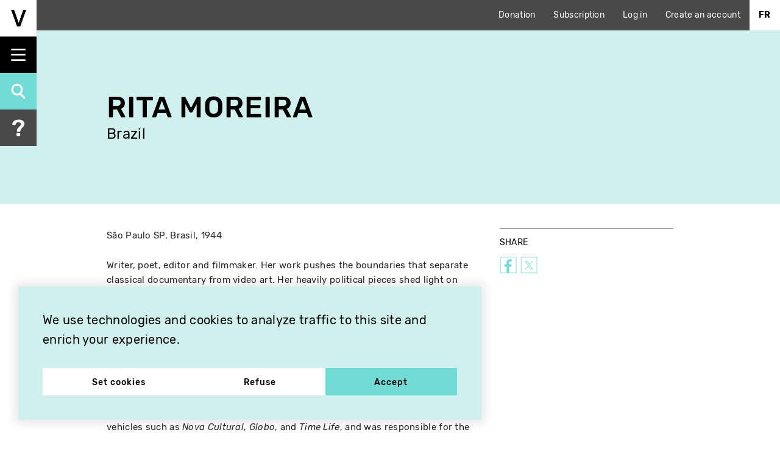

--- FILE ---
content_type: text/html; charset=UTF-8
request_url: https://vitheque.com/en/directors/rita-moreira
body_size: 7494
content:
<!DOCTYPE html>
<html lang="en" dir="ltr" prefix="og: https://ogp.me/ns#">
  <head>
    <meta charset="utf-8" />
<link rel="canonical" href="https://vitheque.com/en/directors/rita-moreira" />
<meta property="og:site_name" content="Vithèque" />
<meta property="og:url" content="https://vitheque.com/en/directors/rita-moreira" />
<meta property="og:title" content="Vithèque | Rita Moreira" />
<meta property="og:image" content="https://vitheque.com/sites/default/themes/vitheque_v2/og-image.png" />
<meta property="og:image:width" content="1200" />
<meta property="og:image:height" content="600" />
<meta name="twitter:card" content="summary_large_image" />
<meta name="Generator" content="Drupal 10 (https://www.drupal.org)" />
<meta name="MobileOptimized" content="width" />
<meta name="HandheldFriendly" content="true" />
<meta name="viewport" content="width=device-width, initial-scale=1.0" />
<style>
    :root  {
      --manager-menu-accent-color-hex: #353641;
      --manager-menu-accent-hover-color-hex: #2b2c34;
      --manager-menu-accent-active-color-hex: #23242b;
      --manager-menu-background-color-hex: #353641;
      --manager-menu-item-bg-hover-color-hex: #2b2c34;
      --manager-menu-item-bg-active-color-hex: #23242b;
      --manager-menu-text-color-hex: #FFFFFF;
      --manager-menu-text-hover-color-hex: #FFFFFF;
      --manager-menu-text-active-color-hex: #FFFFFF;
      --manager-ui-accent-color-hex: #003cc5;
      --manager-ui-accent-hover-color-hex: #00309e;
      --manager-ui-accent-active-color-hex: #002781;
      --manager-ui-text-color-hex: #FFFFFF;
      --manager-ui-text-hover-color-hex: #FFFFFF;
      --manager-ui-text-active-color-hex: #FFFFFF;
    }</style>
<link rel="icon" sizes="16x16" media="(prefers-color-scheme: light)" href="https://vitheque.com/sites/default/themes/vitheque_v2/favicon.ico" />
<meta name="apple-mobile-web-app-capable" content="yes" />
<meta name="apple-mobile-web-app-title" content="Vithèque" />
<link rel="icon" href="/sites/default/themes/vitheque_v2/favicon.ico" type="image/vnd.microsoft.icon" />
<link rel="alternate" hreflang="en" href="https://vitheque.com/en/directors/rita-moreira" />
<link rel="alternate" hreflang="fr" href="https://vitheque.com/fr/producteurs/rita-moreira" />
<script>window.a2a_config=window.a2a_config||{};a2a_config.callbacks=[];a2a_config.overlays=[];a2a_config.templates={};</script>

    <title>Rita Moreira | Vithèque</title>
    <link rel="stylesheet" media="all" href="/sites/default/files/css/css_4vKoyj5TZlaO8oa3GFbAHI2gkuQDJZcHudx8-ZWfm2g.css?delta=0&amp;language=en&amp;theme=vitheque_v2&amp;include=eJyNjFEOwiAQBS-EJfFC5LVd6NqFVRYa8fSatAfwbzKZDNa1KcrwuGCKVUtzwhnLhipMYSb0xrFLWGt_QkImMyQy_0_lbFij7GcYuUUr-aI1Q_hD7uC20atTOO4-ic6Qm7UhXNJZnqcJD7x_QncmC3vRZdcY_SU6fwEAmE2P" />
<link rel="stylesheet" media="all" href="/sites/default/files/css/css_japXTZO_-4zcbslJEp6ZcZ0cl7ZLxMlF7Iq8qTNEAHM.css?delta=1&amp;language=en&amp;theme=vitheque_v2&amp;include=eJyNjFEOwiAQBS-EJfFC5LVd6NqFVRYa8fSatAfwbzKZDNa1KcrwuGCKVUtzwhnLhipMYSb0xrFLWGt_QkImMyQy_0_lbFij7GcYuUUr-aI1Q_hD7uC20atTOO4-ic6Qm7UhXNJZnqcJD7x_QncmC3vRZdcY_SU6fwEAmE2P" />

    <script type="application/json" data-drupal-selector="drupal-settings-json">{"path":{"baseUrl":"\/","pathPrefix":"en\/","currentPath":"node\/13820","currentPathIsAdmin":false,"isFront":false,"currentLanguage":"en","theme":"sites\/default\/themes\/vitheque_v2"},"pluralDelimiter":"\u0003","suppressDeprecationErrors":true,"gtm":{"tagId":null,"settings":{"data_layer":"dataLayer","include_classes":false,"allowlist_classes":"","blocklist_classes":"","include_environment":false,"environment_id":"","environment_token":""},"tagIds":["GTM-WZFQ47R"]},"gtag":{"tagId":"","consentMode":false,"otherIds":[],"events":[],"additionalConfigInfo":[]},"ajaxPageState":{"libraries":"[base64]","theme":"vitheque_v2","theme_token":null},"ajaxTrustedUrl":[],"cookies":{"popup_position":"bottom-left-corner","services":[{"name":"Essential cookies","sid":"technical","required":true,"description":"These cookies are necessary for the operation of the site and cannot be deactivated. (Still active)"},{"name":"Analytics cookies","sid":"analytics","required":false,"description":"Do you accept the use of cookies to measure the audience of our sites?"},{"name":"Multimedia Player","sid":"videos","required":false,"description":"Do you accept the use of cookies to display and allow you to watch the video content hosted by our partners (YouTube, etc.)?"}],"consent_frame":{"message":"Multimedia cookies has been deactivated. Do you accept the use of cookies to display and allow you to watch the video content?"}},"field_group":{"html_element":{"mode":"full","context":"view","settings":{"classes":"container","show_empty_fields":false,"id":"","element":"div","show_label":false,"label_element":"h3","label_element_classes":"","attributes":"","effect":"none","speed":"fast"}}},"cookieCurrentVideo":"vitheque-current-video","playCountMinTime":"20","stripe":{"publishable_key":"pk_live_2tlBBr3MPp8pvJGcXkdCFHJM"},"pathToTheme":"\/sites\/default\/themes\/vitheque_v2","baseUrl":"https:\/\/vitheque.com","currentLanguage":"en","popupContent":"\u003Ch2 class=\u0022text-align-center\u0022\u003EThis holiday season, treat your friends and family with a subscription to Vith\u00e8que!\u003C\/h2\u003E\u003Cimg data-entity-uuid=\u0022c2d74718-c2b4-4951-9ae8-3d335595451c\u0022 data-entity-type=\u0022file\u0022 src=\u0022\/sites\/default\/files\/inline-images\/cut_mike_hooloom_vithequepopup.png\u0022 width=\u00222000\u0022 height=\u00221125\u0022 alt=\u0022\u0022\u003E","user":{"uid":0,"permissionsHash":"d5924cd1aef9d6729f43d2239b94680a31c74c22c1d3daba3af56cf804f316c4"}}</script>
<script src="/sites/default/files/js/js_9xGlfDRdnGd5hhDkiyczXbl_7pvmZdeEtoaDo1d71KY.js?scope=header&amp;delta=0&amp;language=en&amp;theme=vitheque_v2&amp;include=eJyNjksOwjAMRC8UGokLRW7quKZuXGKngtvDohK_Dbt5o6fRwDS5Qr1HOMJQmlYPwivkGZowphGhO5cuaWp9A0krmgGhxX-ssLPPeO2Y9nMk0RHkZLnx5hay6sJoaamaFy0lkSoJJgeKUEHuztnCW0m-fiLQNw9wgdvPcjyKzq8_3bBZdHZ5ioaC2VnrA4APbMA"></script>
<script src="/modules/contrib/google_tag/js/gtm.js?t75z40" id="cookies_knockoff_google_tag_gtm" data-sid="analytics" type="text/plain"></script>
<script src="/modules/contrib/google_tag/js/gtag.js?t75z40" id="cookies_knockoff_google_tag_gtag" data-sid="analytics" type="text/plain"></script>

  </head>
  <body class="page-node-13820 not-frontpage path-node page-node-type-director">
    <a href="#main" class="visually-hidden focusable skip-link">
    Skip to main content
  </a>
  <noscript><iframe src="https://www.googletagmanager.com/ns.html?id=GTM-WZFQ47R"
                  height="0" width="0" style="display:none;visibility:hidden"></iframe></noscript>

      <div class="dialog-off-canvas-main-canvas" data-off-canvas-main-canvas>
    
<div id="page" class="">
  <div class="layout-container">
    <div id="header-top-bar">
      <ul class="top-links">
        <li><a href="https://app.simplyk.io/donation-form/30ee388b-97cd-40e2-819c-501b6a1803d8" target="_blank">Donation</a></li>
        <li><a href="/en/monthly-subscription">Subscription</a></li>

                              <li><a href="/en/user/login">Log in</a></li>
            <li><a href="/en/user/register">Create an account</a></li>
                        </ul>

        <div>
    <div class="language-switcher-language-url" id="block-vitheque-v2-languageswitcher" role="navigation">
  
    
      <ul class="links"><li hreflang="fr" data-drupal-link-system-path="node/13820"><a href="/fr/producteurs/rita-moreira" class="language-link" hreflang="fr" data-drupal-link-system-path="node/13820">Fr</a></li></ul>
  </div>

  </div>

    </div>

    <header id="header" role="banner" class="fixed">
      <div id="menu-triggers">
        <div id="logo">
          <a href="/en" title="Home" rel="home" class="header__logo">
            <img src="https://vitheque.com/sites/default/themes/vitheque_v2/images/logo_small.png">
          </a>
        </div>

        <button id="menu-triggers-handle" class="toggle"></button>
        <a id="menu-triggers-search" href="/en/search" class="search"></a>
        <a id="menu-triggers-help" href="/en/help" class="help"></a>
      </div>
    </header>

    <div id="header-menu">
      <div id="logo">
        <a href="/en" title="Home" rel="home" class="header__logo">
          <img src="https://vitheque.com/sites/default/themes/vitheque_v2/images/logo.png">
        </a>
      </div>

        <div>
    <nav role="navigation" aria-labelledby="block-vitheque-v2-mainnavigation-menu" id="block-vitheque-v2-mainnavigation">
            
  <h2 class="visually-hidden" id="block-vitheque-v2-mainnavigation-menu">Main navigation</h2>
  

        
              <ul class="menu">
                    <li class="menu-item menu-item--expanded">
        <a href="/en/index-of-titles" data-drupal-link-system-path="node/13124">Catalog</a>
                                <ul class="menu">
                    <li class="menu-item">
        <a href="/en/search" data-drupal-link-system-path="node/3687">Search</a>
              </li>
                <li class="menu-item">
        <a href="/en/newly-added" data-drupal-link-system-path="node/3689">Newly Added</a>
              </li>
                <li class="menu-item">
        <a href="/en/index-of-titles" data-drupal-link-system-path="node/13124">Index of titles</a>
              </li>
                <li class="menu-item">
        <a href="/en/index-of-artists" data-drupal-link-system-path="node/13125">Index of artists</a>
              </li>
                <li class="menu-item">
        <a href="/en/free-titles" data-drupal-link-system-path="node/3692">View for free</a>
              </li>
        </ul>
  
              </li>
                <li class="menu-item menu-item--expanded">
        <a href="/en/programming" data-drupal-link-system-path="node/3691">Programmation</a>
                                <ul class="menu">
                    <li class="menu-item">
        <a href="/en/programming" data-drupal-link-system-path="node/3691">Current</a>
              </li>
                <li class="menu-item">
        <a href="/en/archived-programs" data-drupal-link-system-path="node/3688">Archives</a>
              </li>
        </ul>
  
              </li>
                <li class="menu-item menu-item--expanded">
        <a href="/en/publications" data-drupal-link-system-path="node/3690">Publications</a>
                                <ul class="menu">
                    <li class="menu-item">
        <a href="https://publications.vitheque.com/en">Digital Boxsets</a>
              </li>
                <li class="menu-item">
        <a href="/en/publications/essays" data-drupal-link-system-path="taxonomy/term/235">Essays</a>
              </li>
                <li class="menu-item">
        <a href="/en/publications/ressources-and-references" data-drupal-link-system-path="taxonomy/term/236">Ressources and references</a>
              </li>
                <li class="menu-item">
        <a href="/en/archive-documents" data-drupal-link-system-path="node/13162">Archives Documents</a>
              </li>
                <li class="menu-item">
        <a href="/en/publications/books-and-box-sets" data-drupal-link-system-path="taxonomy/term/234">Books and box sets</a>
              </li>
                <li class="menu-item">
        <a href="/en/preservation-research-and-distribution" data-drupal-link-system-path="node/13163">Video ressources</a>
              </li>
                <li class="menu-item">
        <a href="/en/bibliography-videographe" data-drupal-link-system-path="node/13161">Bibliography</a>
              </li>
        </ul>
  
              </li>
                <li class="menu-item menu-item--expanded">
        <a href="">Information</a>
                                <ul class="menu">
                    <li class="menu-item">
        <a href="/en/about" data-drupal-link-system-path="node/13157">About</a>
              </li>
                <li class="menu-item">
        <a href="/en/help" data-drupal-link-system-path="node/3697">Help</a>
              </li>
                <li class="menu-item">
        <a href="/en/contact" data-drupal-link-system-path="node/13160">Contact</a>
              </li>
                <li class="menu-item">
        <a href="/en/credits" data-drupal-link-system-path="node/13158">Credits</a>
              </li>
        </ul>
  
              </li>
        </ul>
  


  </nav>

  </div>


      <div class="menu-bottom">
        <button class="close-menu">Hide menu</button>

        <div>
  
    
      <div class="site-settings-socials">
            <a href="https://www.facebook.com/videographe" class="facebook" target="_blank"><img src="/sites/default/themes/vitheque_v2/images/socials/facebook.png"></a>
                <a href="https://twitter.com/videographe" class="twitter" target="_blank"><img src="/sites/default/themes/vitheque_v2/images/socials/twitter.png"></a>
                <a href="https://vimeo.com/videographe" class="vimeo" target="_blank"><img src="/sites/default/themes/vitheque_v2/images/socials/vimeo.png"></a>
                <a href="https://www.youtube.com/channel/UCTYT3qoad71I7eALbprrDQw" class="youtube" target="_blank"><img src="/sites/default/themes/vitheque_v2/images/socials/youtube.png"></a>
      </div>

  </div>


        <a href="/en/search" class="search"></a>
        <a href="/en/help" class="help"></a>
      </div>
    </div>

    <main role="main" id="main">
      <div id="drupal-messages" class="container">
        
        
      </div>

      <div class="layout-content">
          <div>
    <div data-drupal-messages-fallback class="hidden"></div>
<div data-nid="13820" class="entity-wrapper">
  <div class="node node--type-director node--view-mode-full ds-1col clearfix" data-nid="13820">

  

  
<div  id="section-top">
    
<div  class="container">
    
<div class="field-name-node-title field field-type-ds field-label-hidden">
    <div class="field-items">
          <div class="field-item odd"><h2>
  Rita Moreira
</h2>
</div>
      </div>
</div>

<div class="field-name-field-countries field field-type-entity-reference field-label-hidden">
    <div class="field-items">
          <div class="field-item odd">Brazil</div>
      </div>
</div>

  </div>
  </div>
<div  id="section-infos">
    
<div  class="container">
    
<div  class="group-left eight columns">
    
<div class="field-name-field-biography field field-type-text-long field-label-hidden">
    <div class="field-items">
          <div class="field-item odd"><p>São Paulo SP, Brasil, 1944</p><p>Writer, poet, editor and filmmaker. Her work pushes the boundaries that separate classical documentary from video art. Her heavily political pieces shed light on portions of society that are often made into outcasts at large urban centers. As such, they denounce the economic devices and the discourse that leads to social stratification. She is one of a generation that pioneered independent video in Brazil, and graduated in video-documentary from the New School for Social Research, in New York, in the early 1970s, a period in which she also served as a correspondent for the <em>Opinião </em>weekly. Ever since, she has been a militant with various social movements associated with feminism and gender. Her work has been shown and awarded at national and international festivals. She wrote for magazines such as <em>Realidade</em> and <em>Nova</em>, was a member of the editorial teams for vehicles such as <em>Nova Cultural</em>, <em>Globo</em>, and <em>Time Life</em>, and was responsible for the etymology section of the <em>Larousse Encyclopedia</em>. Rita Moreira has published poetry books, including <em>Perscrutando o Papaia</em>, <em>Maria Morta em Mim</em>, and <em>A Hora do Maior Amor</em>. She lives and works in São Paulo.</p><p>Source: Associação Cultural Videobrasil</p></div>
      </div>
</div>

<div class="field-name-field-website field field-type-link field-label-hidden">
    <div class="field-items">
          <div class="field-item odd"><a href="http://site.videobrasil.org.br/en/acervo/artistas/artista/21430">http://site.videobrasil.org.br/en/acervo/artistas/artista/21430</a></div>
      </div>
</div>

  </div>
<div  class="group-right four columns">
    
<div class="field-name-dynamic-twig-fieldnode-share-title field field-type-ds field-label-hidden">
    <div class="field-items">
          <div class="field-item odd"><div class="title">Share</div></div>
      </div>
</div>
<div class="a2a-wrapper"><span class="a2a_kit a2a_kit_size_28 addtoany_list" data-a2a-url="https://vitheque.com/en/directors/rita-moreira" data-a2a-title="Rita Moreira"><a class="a2a_button_facebook"><img src="/sites/default/themes/vitheque_v2/images/socials/facebook.png" border="0" alt="Facebook"/></a><a class="a2a_button_twitter"><img src="/sites/default/themes/vitheque_v2/images/socials/twitter.png" border="0" alt="Twitter"/></a></span></div>
  </div>
  </div>
  </div>
<div  id="section-videos">
    
<div  class="container">
      <h2>Available titles:</h2>
  <div class="row titles-template-grid">
          
<div data-nid="15950" class="entity-wrapper">
  <div class="node node--type-title node--view-mode-teaser ds-1col clearfix" data-nid="15950">

  

  
<div  class="group-image">
      
<div class="field-name-field-thumbnail field field-type-image field-label-hidden">
    <div class="field-items">
          <div class="field-item odd">  <a href="/en/titles/lesbian-mothers" hreflang="en"><img loading="lazy" src="/sites/default/files/styles/title_teaser/public/titles/15950/thumbnails/screenshot-vimeocom-2018-03-12-13-13-39.png?itok=TUkXK8oH" width="480" height="330" />

</a>
</div>
      </div>
</div>

  </div>
<div  class="group-main-info">
      
<div class="field-name-node-title field field-type-ds field-label-hidden">
    <div class="field-items">
          <div class="field-item odd"><h2>
  <a href="/en/titles/lesbian-mothers" hreflang="en">Lesbian Mothers</a>
</h2>
</div>
      </div>
</div>
  
<div class="field-name-field-director field field-type-entity-reference field-label-hidden">
    <div class="field-items">
          <div class="field-item odd"><a href="/en/directors/rita-moreira" hreflang="en">Rita Moreira</a></div>
      </div>
</div>

  </div>
<div  class="group-more-info">
    
<div  class="group-left">
      
<div class="field-name-field-category field field-type-entity-reference field-label-hidden">
    <div class="field-items">
          <div class="field-item odd"><a href="/en/category/documentary" hreflang="en">Documentary</a></div>
      </div>
</div>

<div  class="group-other-info">
      
<div class="field-name-field-year field field-type-integer field-label-hidden">
    <div class="field-items">
          <div class="field-item odd">1972</div>
      </div>
</div>
  
<div class="field-name-field-countries field field-type-entity-reference field-label-hidden">
    <div class="field-items">
          <div class="field-item odd">United States</div>
      </div>
</div>
  
<div class="field-name-field-duration-hms field field-type-time field-label-hidden">
    <div class="field-items">
          <div class="field-item odd">27:00</div>
      </div>
</div>
  
<div class="field-name-field-streamable field field-type-boolean field-label-hidden">
    <div class="field-items">
          <div class="field-item odd"><a class="button button-with-price button-activate-stripe" href="#" data-type="streaming" data-nids="15950" data-price="400">
  Watch
  <span class="price">$ 4.00</span>
</a>

</div>
      </div>
</div>

  </div>
  </div>
<div  class="group-right">
    <a href="#" data-nid="15950" class="add-to-selection-btn"></a><a href="#" data-nid="15950" class="remove-from-selection-btn"></a>
  </div>
  </div>

</div>

</div>

      </div>

  </div>
  </div>

</div>

</div>

  </div>


              </div>    </main>
  </div></div>
<footer id="footer" role="contentinfo">
  <div class="container">
    <div class="row">
      <a href="/en" title="Home" rel="home" class="footer__logo">
        <img src="/sites/default/themes/vitheque_v2/images/logo_white.png" alt="Vitheque logo">
      </a>
    </div>
    <div class="row">
        <div>
    <nav role="navigation" aria-labelledby="block-vitheque-v2-mainnavigation-2-menu" id="block-vitheque-v2-mainnavigation-2">
            
  <h2 class="visually-hidden" id="block-vitheque-v2-mainnavigation-2-menu">Main navigation</h2>
  

        
              <ul class="menu">
                    <li class="menu-item menu-item--expanded">
        <a href="/en/index-of-titles" data-drupal-link-system-path="node/13124">Catalog</a>
                                <ul class="menu">
                    <li class="menu-item">
        <a href="/en/search" data-drupal-link-system-path="node/3687">Search</a>
              </li>
                <li class="menu-item">
        <a href="/en/newly-added" data-drupal-link-system-path="node/3689">Newly Added</a>
              </li>
                <li class="menu-item">
        <a href="/en/index-of-titles" data-drupal-link-system-path="node/13124">Index of titles</a>
              </li>
                <li class="menu-item">
        <a href="/en/index-of-artists" data-drupal-link-system-path="node/13125">Index of artists</a>
              </li>
                <li class="menu-item">
        <a href="/en/free-titles" data-drupal-link-system-path="node/3692">View for free</a>
              </li>
        </ul>
  
              </li>
                <li class="menu-item menu-item--expanded">
        <a href="/en/programming" data-drupal-link-system-path="node/3691">Programmation</a>
                                <ul class="menu">
                    <li class="menu-item">
        <a href="/en/programming" data-drupal-link-system-path="node/3691">Current</a>
              </li>
                <li class="menu-item">
        <a href="/en/archived-programs" data-drupal-link-system-path="node/3688">Archives</a>
              </li>
        </ul>
  
              </li>
                <li class="menu-item menu-item--expanded">
        <a href="/en/publications" data-drupal-link-system-path="node/3690">Publications</a>
                                <ul class="menu">
                    <li class="menu-item">
        <a href="https://publications.vitheque.com/en">Digital Boxsets</a>
              </li>
                <li class="menu-item">
        <a href="/en/publications/essays" data-drupal-link-system-path="taxonomy/term/235">Essays</a>
              </li>
                <li class="menu-item">
        <a href="/en/publications/ressources-and-references" data-drupal-link-system-path="taxonomy/term/236">Ressources and references</a>
              </li>
                <li class="menu-item">
        <a href="/en/archive-documents" data-drupal-link-system-path="node/13162">Archives Documents</a>
              </li>
                <li class="menu-item">
        <a href="/en/publications/books-and-box-sets" data-drupal-link-system-path="taxonomy/term/234">Books and box sets</a>
              </li>
                <li class="menu-item">
        <a href="/en/preservation-research-and-distribution" data-drupal-link-system-path="node/13163">Video ressources</a>
              </li>
                <li class="menu-item">
        <a href="/en/bibliography-videographe" data-drupal-link-system-path="node/13161">Bibliography</a>
              </li>
        </ul>
  
              </li>
                <li class="menu-item menu-item--expanded">
        <a href="">Information</a>
                                <ul class="menu">
                    <li class="menu-item">
        <a href="/en/about" data-drupal-link-system-path="node/13157">About</a>
              </li>
                <li class="menu-item">
        <a href="/en/help" data-drupal-link-system-path="node/3697">Help</a>
              </li>
                <li class="menu-item">
        <a href="/en/contact" data-drupal-link-system-path="node/13160">Contact</a>
              </li>
                <li class="menu-item">
        <a href="/en/credits" data-drupal-link-system-path="node/13158">Credits</a>
              </li>
        </ul>
  
              </li>
        </ul>
  


  </nav>

  </div>

    </div>
    <div class="row">
      <div class="title">Partners</div>
      <div class="partners-logos">
        <img src="/sites/default/themes/vitheque_v2/images/partners/2li_FrEn_Wordmark_W.png"
             alt="Funded by the Government of Canada logo">
        <img src="/sites/default/themes/vitheque_v2/images/partners/calq.png" alt="CALQ logo">
        <img src="/sites/default/themes/vitheque_v2/images/partners/PME_Mtl_blanc.png" alt="PME MTL logo">
      </div>
      <a href="/en/legal-notice" target="_blank"
         class="legal">Legal notices</a>
    </div>
  </div>
</footer>

<a href="#" id="back-to-top-btn"><img src="/sites/default/themes/vitheque_v2/images/back-to-top-icon.png" alt=""></a>

  <div>
    <div id="block-vitheque-v2-cookiesui">
  
    
      <div id="cookies" class="position-bottom-left-corner">

  <div class="cookies-overlay"></div>

  <div class="cookies-consent" role="dialog">

    <div class="cookies-banner">

      <div class="cookies-wrapper">
        <div class="cookies-banner--info">
          <p class="cookies-title">We use technologies and cookies to analyze traffic to this site and enrich your experience.</p>
        </div>
        <div class="cookies-banner--action">
          <button class="cookies-btn cookies-settings" data-cc="preferences" data-cc-show-back-btn="true" tabindex="-1">Set cookies</button>
          <button class="cookies-btn deny-all" data-cc="deny-all" tabindex="-1">Refuse</button>
          <button class="cookies-btn grant-all" data-cc="grant-all" tabindex="-1">Accept</button>
        </div>
      </div>

    </div>

    <div class="cookies-preferences out" role="dialog">

      <div class="cookies-wrapper">

        <div class="cookies-back-trigger" data-cc="close-preferences" tabindex="-1">
          <svg xmlns="http://www.w3.org/2000/svg" viewBox="0 0 18 14.01"><g id="a03bf80f-978d-4f31-b8a4-3bda18a7c9b0" data-name="Layer 2"><g id="a3a7980a-2cba-4e4f-a9a3-c62402dec119" data-name="Layer 1"><path d="M6.47.22.22,6.47A.74.74,0,0,0,0,7a.71.71,0,0,0,.22.53l6.25,6.26A.74.74,0,0,0,7,14a.79.79,0,0,0,.53-.22.75.75,0,0,0,0-1.06l-5-5H17.25a.75.75,0,0,0,0-1.5H2.56l5-5a.76.76,0,0,0,0-1.06.75.75,0,0,0-1.06,0Z"/></g></g></svg>

        </div>

        <div class="cookies-preferences--list">
          <p class="cookies-preferences--title cookies-title">Setting cookies</p>
          <p>You can enable and disable the types of cookies you wish to accept. However certain choices you make could affect the services offered on our sites (e.g. suggestions, personalised ads, etc.).</p>

          <ul>               <li class="service-item">
                <div class="service-infos">
                  <div class="service-name">Essential cookies</div>
                  <div class="service-description">These cookies are necessary for the operation of the site and cannot be deactivated. (Still active)</div>
                </div>
                <div class="service-toggle">
                  <input type="checkbox" checked disabled id="technical" name="technical"/>
                  <label for="technical" tabindex="-1">Toggle</label>
                </div>
              </li>
                          <li class="service-item">
                <div class="service-infos">
                  <div class="service-name">Analytics cookies</div>
                  <div class="service-description">Do you accept the use of cookies to measure the audience of our sites?</div>
                </div>
                <div class="service-toggle">
                  <input type="checkbox"  id="analytics" name="analytics"/>
                  <label for="analytics" tabindex="-1">Toggle</label>
                </div>
              </li>
                          <li class="service-item">
                <div class="service-infos">
                  <div class="service-name">Multimedia Player</div>
                  <div class="service-description">Do you accept the use of cookies to display and allow you to watch the video content hosted by our partners (YouTube, etc.)?</div>
                </div>
                <div class="service-toggle">
                  <input type="checkbox"  id="videos" name="videos"/>
                  <label for="videos" tabindex="-1">Toggle</label>
                </div>
              </li>
                      </ul>

        </div>

        <div class="cookies-preferences--action">
          <button class="cookies-btn important save" data-cc="save-preferences" tabindex="-1">Save</button>
        </div>
      </div>
    </div>

  </div>

</div>

  </div>

  </div>


  </div>

    
    <script src="/sites/default/files/js/js_76oUSEZ87caiY4hPgT0ouK5ayQ_hhVMC9t5JN3xUYxM.js?scope=footer&amp;delta=0&amp;language=en&amp;theme=vitheque_v2&amp;include=eJyNjksOwjAMRC8UGokLRW7quKZuXGKngtvDohK_Dbt5o6fRwDS5Qr1HOMJQmlYPwivkGZowphGhO5cuaWp9A0krmgGhxX-ssLPPeO2Y9nMk0RHkZLnx5hay6sJoaamaFy0lkSoJJgeKUEHuztnCW0m-fiLQNw9wgdvPcjyKzq8_3bBZdHZ5ioaC2VnrA4APbMA"></script>
<script src="https://static.addtoany.com/menu/page.js" defer></script>
<script src="/sites/default/files/js/js_IorQiFv56c5S1pH2g9dgwqnNlRXKfoksLdHcgeNP86E.js?scope=footer&amp;delta=2&amp;language=en&amp;theme=vitheque_v2&amp;include=eJyNjksOwjAMRC8UGokLRW7quKZuXGKngtvDohK_Dbt5o6fRwDS5Qr1HOMJQmlYPwivkGZowphGhO5cuaWp9A0krmgGhxX-ssLPPeO2Y9nMk0RHkZLnx5hay6sJoaamaFy0lkSoJJgeKUEHuztnCW0m-fiLQNw9wgdvPcjyKzq8_3bBZdHZ5ioaC2VnrA4APbMA"></script>
<script src="/modules/contrib/google_tag/js/gtag.ajax.js?t75z40" id="cookies_knockoff_google_tag_gtag.ajax" data-sid="analytics" type="text/plain"></script>
<script src="/sites/default/files/js/js_dRqiofrtd2dexN_F8vRX8ZkDVWwM84PKosTKXgadbp4.js?scope=footer&amp;delta=4&amp;language=en&amp;theme=vitheque_v2&amp;include=eJyNjksOwjAMRC8UGokLRW7quKZuXGKngtvDohK_Dbt5o6fRwDS5Qr1HOMJQmlYPwivkGZowphGhO5cuaWp9A0krmgGhxX-ssLPPeO2Y9nMk0RHkZLnx5hay6sJoaamaFy0lkSoJJgeKUEHuztnCW0m-fiLQNw9wgdvPcjyKzq8_3bBZdHZ5ioaC2VnrA4APbMA"></script>

  </body>
</html>


--- FILE ---
content_type: application/javascript
request_url: https://vitheque.com/sites/default/files/js/js_dRqiofrtd2dexN_F8vRX8ZkDVWwM84PKosTKXgadbp4.js?scope=footer&delta=4&language=en&theme=vitheque_v2&include=eJyNjksOwjAMRC8UGokLRW7quKZuXGKngtvDohK_Dbt5o6fRwDS5Qr1HOMJQmlYPwivkGZowphGhO5cuaWp9A0krmgGhxX-ssLPPeO2Y9nMk0RHkZLnx5hay6sJoaamaFy0lkSoJJgeKUEHuztnCW0m-fiLQNw9wgdvPcjyKzq8_3bBZdHZ5ioaC2VnrA4APbMA
body_size: 8074
content:
/* @license MIT https://raw.githubusercontent.com/js-cookie/js-cookie/v3.0.5/LICENSE */
!function(e,t){"object"==typeof exports&&"undefined"!=typeof module?module.exports=t():"function"==typeof define&&define.amd?define(t):(e="undefined"!=typeof globalThis?globalThis:e||self,function(){var n=e.Cookies,o=e.Cookies=t();o.noConflict=function(){return e.Cookies=n,o;};}());}(this,(function(){"use strict";function e(e){for(var t=1;t<arguments.length;t++){var n=arguments[t];for(var o in n)e[o]=n[o];}return e;}var t=function t(n,o){function r(t,r,i){if("undefined"!=typeof document){"number"==typeof (i=e({},o,i)).expires&&(i.expires=new Date(Date.now()+864e5*i.expires)),i.expires&&(i.expires=i.expires.toUTCString()),t=encodeURIComponent(t).replace(/%(2[346B]|5E|60|7C)/g,decodeURIComponent).replace(/[()]/g,escape);var c="";for(var u in i)i[u]&&(c+="; "+u,!0!==i[u]&&(c+="="+i[u].split(";")[0]));return document.cookie=t+"="+n.write(r,t)+c;}}return Object.create({set:r,get:function(e){if("undefined"!=typeof document&&(!arguments.length||e)){for(var t=document.cookie?document.cookie.split("; "):[],o={},r=0;r<t.length;r++){var i=t[r].split("="),c=i.slice(1).join("=");try{var u=decodeURIComponent(i[0]);if(o[u]=n.read(c,u),e===u)break;}catch(e){}}return e?o[e]:o;}},remove:function(t,n){r(t,"",e({},n,{expires:-1}));},withAttributes:function(n){return t(this.converter,e({},this.attributes,n));},withConverter:function(n){return t(e({},this.converter,n),this.attributes);}},{attributes:{value:Object.freeze(o)},converter:{value:Object.freeze(n)}});}({read:function(e){return '"'===e[0]&&(e=e.slice(1,-1)),e.replace(/(%[\dA-F]{2})+/gi,decodeURIComponent);},write:function(e){return encodeURIComponent(e).replace(/%(2[346BF]|3[AC-F]|40|5[BDE]|60|7[BCD])/g,decodeURIComponent);}},{path:"/"});return t;}));;
/* @license GPL-2.0-or-later https://www.drupal.org/licensing/faq */
;(function(Drupal,$,cookies){'use strict';Drupal.behaviors.cookies_knockoff_ui={attach:function(context){this.bindEvents();if(cookies.get("cookies_knockoff")==undefined)this.openBanner();else{this.updatePreferencesCheckboxesValues();drupalSettings.cookies.services.forEach((service)=>{this.dispatchCustomEvent(service.sid,this.getServiceGrant(service.sid));});}},bindEvents(){$('[data-cc=grant-all]').on('click',(e)=>{e.preventDefault();drupalSettings.cookies.services.forEach((service)=>{this.setServiceGrant(service.sid,"granted");});this.closeAll();});$('[data-cc=deny-all]').on('click',(e)=>{e.preventDefault();drupalSettings.cookies.services.forEach((service)=>{if(service.required==false)this.setServiceGrant(service.sid,"denied");else this.setServiceGrant(service.sid,"granted");});this.closeAll();});$(document).on('click keydown','[data-cc=preferences]',(e)=>{if((e.type==="keydown"&&e.keyCode===13)||e.type==="click"){e.stopImmediatePropagation();const showBackButton=$(e.currentTarget).data("cc-show-back-btn");this.openPreferences(showBackButton);}});$(document).on('click keydown','[data-cc=grant]',(e)=>{if((e.type==="keydown"&&e.keyCode===13)||e.type==="click"){e.stopImmediatePropagation();this.setServiceGrant($(e.currentTarget).data("cc-sid"),"granted");}});$('[data-cc=save-preferences]').on('click',(e)=>{e.preventDefault();let needsRefresh=false;drupalSettings.cookies.services.forEach((service)=>{const currentValue=this.getServiceGrant(service.sid);const newValue=$("#cookies input#"+service.sid).is(':checked')?"granted":"denied";this.setServiceGrant(service.sid,newValue);needsRefresh=needsRefresh||(currentValue=="granted"&&currentValue!=newValue);});this.closeAll();if(needsRefresh)location.reload();});$('[data-cc=close-preferences]').on('click',(e)=>{e.preventDefault();this.openBanner();});$('a[href="#cookie-settings"]').on('click',(e)=>{e.preventDefault();this.openPreferences();});$(document).on("keydown","[data-cc=close-preferences]",function(e){if(e.keyCode===13)$(e.currentTarget).trigger("click");});$(document).on("keydown","#cookies .cookies-preferences .service-item .service-toggle > label",function(e){if(e.keyCode===13)$(e.currentTarget).closest('.service-toggle').siblings('.service-infos').trigger("click");});$('#cookies .cookies-preferences .service-item .service-infos').on('click',(e)=>{e.preventDefault();const relatedCheckbox=$(e.currentTarget).parent().find(".service-toggle input");if(relatedCheckbox.is(':checked')&&!relatedCheckbox.attr("disabled"))relatedCheckbox.prop("checked",false);else relatedCheckbox.prop("checked",true);});},updatePreferencesCheckboxesValues(){try{if(cookies.get("cookies_knockoff")){const cookiesData=JSON.parse(cookies.get("cookies_knockoff"));if(cookiesData!=undefined)drupalSettings.cookies.services.forEach((service)=>{const value=(cookiesData.services!=undefined&&cookiesData.services[service.sid]==="granted");$('#cookies .cookies-preferences .service-item input[id='+service.sid+']').prop("checked",value);});}}catch(e){console.error(e);}},openBanner(){this.closePreferences().then(()=>{$("#cookies").removeClass("out").addClass("active");$("#cookies .cookies-banner").addClass("active out");requestAnimationFrame(()=>{setTimeout(()=>{$("#cookies .cookies-banner--action [tabindex='-1']").attr("tabindex","0");$("#cookies .cookies-preferences [tabindex='0']").attr("tabindex","-1");$("#cookies .cookies-btn.grant-all").focus();$("#cookies .cookies-banner").removeClass("out");},20);});});},closeBanner(){return new Promise((resolve)=>{$("#cookies .cookies-banner").addClass("out");if($("#cookies .cookies-banner").hasClass("active"))setTimeout(()=>{$("#cookies .cookies-banner").removeClass("active");resolve();},250);else resolve();});},openPreferences(showBackButton){this.closeBanner().then(()=>{$("#cookies .cookies-back-trigger").toggleClass("hidden",(showBackButton!==true));this.updatePreferencesCheckboxesValues();$("#cookies").removeClass("out").addClass("active");$("#cookies .cookies-preferences").addClass("active out");requestAnimationFrame(()=>{setTimeout(()=>{$("#cookies .cookies-banner--action [tabindex='0']").attr("tabindex","-1");$("#cookies .cookies-preferences [tabindex='-1']").attr("tabindex","0");$("#cookies .cookies-preferences .service-item").eq(0).find(".service-toggle > label").focus();$("#cookies .cookies-preferences").removeClass("out");},20);});});},closePreferences(){return new Promise((resolve)=>{$("#cookies .cookies-preferences").addClass("out");if($("#cookies .cookies-preferences").hasClass("active"))setTimeout(()=>{$("#cookies .cookies-preferences").removeClass("active");resolve();},250);else resolve();});},closeAll(){$("#cookies").addClass("out");Promise.all([this.closeBanner(),this.closePreferences()]).then(()=>{requestAnimationFrame(()=>{setTimeout(()=>{$("#cookies").removeClass("active out");$("#cookies [tabindex='0']").attr("tabindex","-1");},250);});});},setServiceGrant(sid,value="granted"){const date=new Date();const expirationDays=365;date.setTime(date.getTime()+(86400000*expirationDays));if(cookies.get("cookies_knockoff")==undefined)cookies.set("cookies_knockoff",'{"services":{}}',{path:"/",expires:date});const cookiesData=JSON.parse(cookies.get("cookies_knockoff"));cookiesData.services[sid]=value;cookies.set("cookies_knockoff",JSON.stringify(cookiesData),{path:"/",expires:date});this.dispatchCustomEvent(sid,value);},getServiceGrant(sid){if(cookies.get("cookies_knockoff")==undefined)return null;const cookiesData=JSON.parse(cookies.get("cookies_knockoff"));if(cookiesData.services[sid]==undefined)return null;else return cookiesData.services[sid];},dispatchCustomEvent(sid,value){const event=new CustomEvent("cookiesUserConsent",{detail:{services:{[sid]:value}}});document.dispatchEvent(event);}};})(Drupal,jQuery,window.Cookies);;
(function(Drupal,$,cookies){var baseCurrentVideoCookie={nid:0,currentTime:0};var locale="fr";var baseTransactionData={nids:[],price:0,type:"",token:{},args:{}};Drupal.behaviors.vitheque_stripe={currentVideoStartTime:0,currentVideoLastCurrentTime:0,currentVideoPlayedDuration:0,currentVideoPlayedLastDuration:0,currentVideoPlayStatSent:false,minTimeToCountPlay:30,transactionData:$.extend({},baseTransactionData),stripeHandler:null,vimeoPlayer:null,isOverVideoTimer:-1,videoIsOnScreen:false,notyDefaults:{},attach:function(context,settings){this.minTimeToCountPlay=drupalSettings.playCountMinTime;this.validateCookies();locale=drupalSettings.currentLanguage;if($(".button-activate-stripe").length>0)this.initStripe(this.initStripeButtons);this.initUserAccessibleButtons();this.initBuyAllButtons();if(typeof Vimeo==="undefined")$.getScript("https://player.vimeo.com/api/player.js");},validateCookies:function(callback){try{var currentVideo=cookies.get(drupalSettings.cookieCurrentVideo)||baseCurrentVideoCookie;if(typeof currentVideo!=="string")throw new Error("Cookie is broken... We need to reset cookies.");}catch(e){console.warn(e.message);Cookies.remove(drupalSettings.cookieCurrentVideo);Cookies.set(drupalSettings.cookieCurrentVideo,JSON.stringify(baseCurrentVideoCookie));}if(typeof callback==="function")callback();},initStripe:function(callback){$.getScript("https://checkout.stripe.com/checkout.js").done(function(script,textStatus){Drupal.behaviors.vitheque_stripe.stripeHandler=StripeCheckout.configure({key:drupalSettings.stripe.publishable_key,image:drupalSettings.pathToTheme+'/images/logo_stripe.png?v=2',locale,token:function(token,args){Drupal.behaviors.vitheque_stripe.transactionData.token={id:token.id,email:token.email,client_ip:token.client_ip,card_last4:token.card.last4};var query=Drupal.behaviors.vitheque_stripe.transactionData;$.ajax({url:drupalSettings.path.baseUrl+locale+"/api/stripe/process",type:"POST",dataType:'json',data:query,success:function(data,text){if(typeof data.type!=="undefined"){$(".button-activate-stripe[data-type='"+data.type+"']").each(function(){for(var i=0;i<Drupal.behaviors.vitheque_stripe.transactionData.nids.length;i++)if((""+$(this).data("nids"))==Drupal.behaviors.vitheque_stripe.transactionData.nids[i]){$(this).addClass("button-user-accessible").removeClass("button-activate-stripe");if(data.type=="streaming")$(this).find("span.price").text(Drupal.t('Play'));else if(data.type=="download")$(this).find("span.price").text('').addClass("download-icon");else if(data.type=="programmation-streaming")$(this).find("span.price").text(Drupal.t('Play'));else if(data.type=="advanced-publication-streaming")$(this).text(Drupal.t('Play compilation'));else{if(data.type=="subscription")$(this).addClass("disabled");}}});if(data.type==="streaming")if(Drupal.behaviors.vitheque_stripe.transactionData.nids.length==1)Drupal.behaviors.vitheque_stripe.showNotyConfirm(data.message,function(){var query={nid:Drupal.behaviors.vitheque_stripe.transactionData.nids[0]};$.ajax({url:drupalSettings.path.baseUrl+locale+"/api/stripe/stream_video",type:"POST",dataType:'json',data:query,success:function(data,text){if(typeof data.view!=="undefined")Drupal.behaviors.vitheque_stripe.addStreamToPage(data.view);else Drupal.behaviors.vitheque_stripe.showPopupMessage(Drupal.t('An unknown error occured.'),'error');},error:function(request,status,error){try{var response=JSON.parse(request.responseText);Drupal.behaviors.vitheque_stripe.showPopupMessage(response.message,'error');}catch(e){Drupal.behaviors.vitheque_stripe.showPopupMessage(Drupal.t('An unknown error occured.'),'error');}},complete:function(){Drupal.behaviors.vitheque_stripe.enablePageElements();}});});else{Drupal.behaviors.vitheque_stripe.enablePageElements();Drupal.behaviors.vitheque_stripe.showPopupMessage(data.message);}else if(data.type==="download")if(Drupal.behaviors.vitheque_stripe.transactionData.nids.length==1)Drupal.behaviors.vitheque_stripe.showNotyConfirm(data.message,function(){if(typeof data.download!=="undefined")$.each(data.download,function(i,url){if(url!==false){setTimeout(function(){$("<iframe />").css("display","none").bind("load",function(e){this.src==url&&$(this).remove();}).attr("src",url).appendTo($(document.body));},3000);Drupal.behaviors.vitheque_stripe.showNotyConfirm(Drupal.t('The download should start automatically in a few seconds. Otherwise click <a href="@url" class="force-download-link">here</a> to start the download.',{'@url':url}));}});});else{Drupal.behaviors.vitheque_stripe.enablePageElements();Drupal.behaviors.vitheque_stripe.showPopupMessage(data.message);}else if(data.type==="programmation-streaming")Drupal.behaviors.vitheque_stripe.showNotyConfirm(data.message,function(){var query={nid:Drupal.behaviors.vitheque_stripe.transactionData.nids[0]};$.ajax({url:drupalSettings.path.baseUrl+locale+"/api/stripe/stream_programmation",type:"POST",dataType:'json',data:query,success:function(data,text){if(typeof data.playlist!=="undefined")Drupal.behaviors.vitheque_stripe.buildPlaylistPlayer(data.playlist);else Drupal.behaviors.vitheque_stripe.showPopupMessage(Drupal.t('An unknown error occured.'),'error');},error:function(request,status,error){try{var response=JSON.parse(request.responseText);Drupal.behaviors.vitheque_stripe.showPopupMessage(response.message,'error');}catch(e){Drupal.behaviors.vitheque_stripe.showPopupMessage(Drupal.t('An unknown error occured.'),'error');}},complete:function(){Drupal.behaviors.vitheque_stripe.enablePageElements();}});});else if(data.type==="advanced-publication-streaming")Drupal.behaviors.vitheque_stripe.showNotyConfirm(data.message,function(){var query={nid:Drupal.behaviors.vitheque_stripe.transactionData.nids[0]};$.ajax({url:drupalSettings.path.baseUrl+locale+"/api/stripe/stream_advanced_publication",type:"POST",dataType:'json',data:query,success:function(data,text){if(typeof data.playlist!=="undefined")Drupal.behaviors.vitheque_stripe.buildPlaylistPlayer(data.playlist);else Drupal.behaviors.vitheque_stripe.showPopupMessage(Drupal.t('An unknown error occured.'),'error');},error:function(request,status,error){try{var response=JSON.parse(request.responseText);Drupal.behaviors.vitheque_stripe.showPopupMessage(response.message,'error');}catch(e){Drupal.behaviors.vitheque_stripe.showPopupMessage(Drupal.t('An unknown error occured.'),'error');}},complete:function(){Drupal.behaviors.vitheque_stripe.enablePageElements();}});});else if(data.type==="subscription"){Drupal.behaviors.vitheque_stripe.showPopupMessage(data.message,'success',true);setTimeout(function(){window.location.reload();},5000);}else{if(data.type==="update-card")Drupal.behaviors.vitheque_stripe.showPopupMessage(data.message,'success');}if($(".button-buy-all").length>0){var cents=0;$(".node--type-title .button-activate-stripe[data-type='streaming']").each(function(i,e){cents+=$(this).data("price");});if(cents==0)$(".button-buy-all[data-type='streaming']").remove();cents=0;$(".node--type-title .button-activate-stripe[data-type='download']").each(function(i,e){cents+=$(this).data("price");});if(cents==0)$(".button-buy-all[data-type='download']").remove();}}else Drupal.behaviors.vitheque_stripe.showPopupMessage(Drupal.t('An unknown error occured.'),'error');},error:function(request,status,error){try{var response=JSON.parse(request.responseText);Drupal.behaviors.vitheque_stripe.showPopupMessage(response.message,'error');}catch(e){Drupal.behaviors.vitheque_stripe.showPopupMessage(Drupal.t('An unknown error occured.'),'error');}},complete:function(){Drupal.behaviors.vitheque_stripe.enablePageElements();}});}});if(typeof callback==="function")callback();}).fail(function(jqxhr,settings,exception){console.log("Failed to load stripe script.");});},initStripeButtons:function(){if(typeof drupalSettings.stripe!=="undefined"){$(document).on('change',"#promotion-code",function(e){$("#promotion-code").first().removeClass("error");});$(document).on('click',".button-activate-stripe",function(e){e.preventDefault();Drupal.behaviors.vitheque_stripe.disablePageElements();Drupal.behaviors.vitheque_stripe.transactionData=$.extend({},baseTransactionData);if(drupalSettings.user.uid!=0){var price=$(this).data("price");var nids=""+$(this).data("nids");var type=$(this).data("type");var promotion_code=$("#promotion-code").first().val();if(typeof price!=="number"||price==""||price==0){console.log("Price is not defined");Drupal.behaviors.vitheque_stripe.enablePageElements();alert(Drupal.t('A technical issue occured. Please try again later or contact support for help.'));}else if(typeof nids!=="string"||nids==""){console.log("No nids specified");Drupal.behaviors.vitheque_stripe.enablePageElements();alert(Drupal.t('A technical issue occured. Please try again later or contact support for help.'));}else if(typeof type!=="string"||type==""){console.log("No type specified");Drupal.behaviors.vitheque_stripe.enablePageElements();alert(Drupal.t('A technical issue occured. Please try again later or contact support for help.'));}else{Drupal.behaviors.vitheque_stripe.transactionData.price=price;Drupal.behaviors.vitheque_stripe.transactionData.nids=nids.split(",");Drupal.behaviors.vitheque_stripe.transactionData.type=type;Drupal.behaviors.vitheque_stripe.transactionData.promotion_code=promotion_code;if(Drupal.behaviors.vitheque_stripe.transactionData.nids.length>0){var description="";if(type.indexOf("programmation")>=0)description=(Drupal.behaviors.vitheque_stripe.transactionData.nids.length>1)?Drupal.behaviors.vitheque_stripe.transactionData.nids.length+" "+Drupal.t('programmations'):Drupal.t('Programmation:')+" "+$(this).parents(".node--type-programmation").find(".field-name-title-field, .field-name-title").first().text();else if(type.indexOf("advanced-publication")>=0)description=(Drupal.behaviors.vitheque_stripe.transactionData.nids.length>1)?Drupal.behaviors.vitheque_stripe.transactionData.nids.length+" "+Drupal.t('lists'):Drupal.t('Compilation:')+" "+$(this).parents(".node.vitheque-advanced-publication-full").find(".field-name-title-field, .field-name-title").first().text();else description=(Drupal.behaviors.vitheque_stripe.transactionData.nids.length>1)?Drupal.behaviors.vitheque_stripe.transactionData.nids.length+" "+Drupal.t('titles'):Drupal.t('Title:')+" "+$(this).parents(".node--type-title").find(".field-name-title-field, .field-name-title").first().text();if(type.indexOf("subscription")>=0)Drupal.behaviors.vitheque_stripe.validatePromoCode(promotion_code,function(promo_code_validation){if(promo_code_validation===false){console.error("Promo code is invalid.",promo_code_validation);Drupal.behaviors.vitheque_stripe.enablePageElements();$("#promotion-code").addClass("error");return;}Drupal.behaviors.vitheque_stripe.stripeHandler.open({name:'Vithèque',description:Drupal.t("Vithèque Monthly Subscription"),panelLabel:Drupal.t('Subscribe'),zipCode:true,amount:Drupal.behaviors.vitheque_stripe.transactionData.price,currency:'cad',billingAddress:true,allowRememberMe:true,email:typeof drupalSettings.user.email!=="undefined"?drupalSettings.user.email:"",closed:function(){if(typeof Drupal.behaviors.vitheque_stripe.transactionData.token.id==="undefined"){Drupal.behaviors.vitheque_stripe.enablePageElements();Drupal.behaviors.vitheque_stripe.transactionData=$.extend({},baseTransactionData);}}});});else if(type.indexOf("update-card")>=0)Drupal.behaviors.vitheque_stripe.stripeHandler.open({name:'Vithèque',description:Drupal.t("Update card info"),panelLabel:Drupal.t('Update'),zipCode:true,amount:0,currency:'cad',billingAddress:true,allowRememberMe:true,email:typeof drupalSettings.user.email!=="undefined"?drupalSettings.user.email:"",closed:function(){if(typeof Drupal.behaviors.vitheque_stripe.transactionData.token.id==="undefined"){Drupal.behaviors.vitheque_stripe.enablePageElements();Drupal.behaviors.vitheque_stripe.transactionData=$.extend({},baseTransactionData);}}});else Drupal.behaviors.vitheque_stripe.stripeHandler.open({name:'Vithèque',description,zipCode:true,amount:Drupal.behaviors.vitheque_stripe.transactionData.price,currency:'cad',billingAddress:true,allowRememberMe:true,email:typeof drupalSettings.user.email!=="undefined"?drupalSettings.user.email:"",closed:function(){if(typeof Drupal.behaviors.vitheque_stripe.transactionData.token.id==="undefined"){Drupal.behaviors.vitheque_stripe.enablePageElements();Drupal.behaviors.vitheque_stripe.transactionData=$.extend({},baseTransactionData);}}});}else console.log("No nids specified");}}else if($("body").hasClass("page-node-type-title")){var nid=$(".node--type-title").first().data("nid");window.location=drupalSettings.path.baseUrl+drupalSettings.path.pathPrefix+"user/login?destination=node/"+nid;}else if($("body").hasClass("page-node-type-programmation")){var nid=$(".node--type-programmation").first().data("nid");window.location=drupalSettings.path.baseUrl+drupalSettings.path.pathPrefix+"user/login?destination=node/"+nid;}else if($("body").hasClass("section-ap")){var nid=$(".node.vitheque-advanced-publication-full").first().data("nid");window.location=drupalSettings.path.baseUrl+drupalSettings.path.pathPrefix+"user/login?destination=node/"+nid;}else window.location=drupalSettings.path.baseUrl+drupalSettings.path.pathPrefix+"user/login";});$(window).on('popstate',function(){Drupal.behaviors.vitheque_stripe.stripeHandler.close();});}},validatePromoCode:function(promotion_code,callback){if(promotion_code==false||promotion_code==''||promotion_code==null){callback(null);return;}$.ajax({url:drupalSettings.path.baseUrl+locale+"/api/stripe/validate_promotion_code",type:"POST",dataType:'json',data:{code:promotion_code},success:function(data,text){if(data.is_valid)callback(data);else callback(false);},error:function(request,status,error){callback(false);}});},initUserAccessibleButtons:function(){$(document).on('click',".button-user-accessible, .button-free-title",function(e){e.preventDefault();if(drupalSettings.user.uid!=0){Drupal.behaviors.vitheque_stripe.disablePageElements();var nids=""+$(this).data("nids");var type=$(this).data("type");if(typeof nids!=="string"||nids=="")console.log("No nids specified");else if(typeof type!=="string"||type=="")console.log("No type specified");else{Drupal.behaviors.vitheque_stripe.transactionData.nids=nids.split(",");Drupal.behaviors.vitheque_stripe.transactionData.type=type;if(Drupal.behaviors.vitheque_stripe.transactionData.nids.length>0)if(Drupal.behaviors.vitheque_stripe.transactionData.type=="streaming"){var query={nid:Drupal.behaviors.vitheque_stripe.transactionData.nids[0]};$.ajax({url:drupalSettings.path.baseUrl+locale+"/api/stripe/stream_video",type:"POST",dataType:'json',data:query,success:function(data,text){if(typeof data.view!=="undefined")Drupal.behaviors.vitheque_stripe.addStreamToPage(data.view);else Drupal.behaviors.vitheque_stripe.showPopupMessage(Drupal.t('An unknown error occured.'),'error');},error:function(request,status,error){try{var response=JSON.parse(request.responseText);Drupal.behaviors.vitheque_stripe.showPopupMessage(response.message,'error');}catch(e){Drupal.behaviors.vitheque_stripe.showPopupMessage(Drupal.t('An unknown error occured.'),'error');}},complete:function(){Drupal.behaviors.vitheque_stripe.enablePageElements();}});}else if(Drupal.behaviors.vitheque_stripe.transactionData.type=="download"){var query={nid:Drupal.behaviors.vitheque_stripe.transactionData.nids[0]};$.ajax({url:drupalSettings.path.baseUrl+locale+"/api/stripe/download_video",type:"POST",dataType:'json',data:query,success:function(data,text){if(data.url!==false){setTimeout(function(){$("<iframe />").css("display","none").bind("load",function(e){this.src==data.url&&$(this).remove();}).attr("src",data.url).appendTo($(document.body));},3000);Drupal.behaviors.vitheque_stripe.showNotyConfirm(Drupal.t('The download should start automatically in a few seconds. Otherwise click <a href="@url" class="force-download-link">here</a> to start the download.',{'@url':data.url}));}else Drupal.behaviors.vitheque_stripe.showPopupMessage(Drupal.t('The download is not available right now. Please try again later.'),'error');},error:function(request,status,error){try{var response=JSON.parse(request.responseText);Drupal.behaviors.vitheque_stripe.showPopupMessage(response.message,'error');}catch(e){Drupal.behaviors.vitheque_stripe.showPopupMessage(Drupal.t('An unknown error occured.'),'error');}},complete:function(){Drupal.behaviors.vitheque_stripe.enablePageElements();}});}else if(Drupal.behaviors.vitheque_stripe.transactionData.type=="programmation-streaming"){var query={nid:Drupal.behaviors.vitheque_stripe.transactionData.nids[0]};$.ajax({url:drupalSettings.path.baseUrl+locale+"/api/stripe/stream_programmation",type:"POST",dataType:'json',data:query,success:function(data,text){if(typeof data.playlist!=="undefined")Drupal.behaviors.vitheque_stripe.buildPlaylistPlayer(data.playlist);else Drupal.behaviors.vitheque_stripe.showPopupMessage(Drupal.t('An unknown error occured.'),'error');},error:function(request,status,error){try{var response=JSON.parse(request.responseText);Drupal.behaviors.vitheque_stripe.showPopupMessage(response.message,'error');}catch(e){Drupal.behaviors.vitheque_stripe.showPopupMessage(Drupal.t('An unknown error occured.'),'error');}},complete:function(){Drupal.behaviors.vitheque_stripe.enablePageElements();}});}else{if(Drupal.behaviors.vitheque_stripe.transactionData.type=="advanced-publication-streaming"){var query={nid:Drupal.behaviors.vitheque_stripe.transactionData.nids[0]};$.ajax({url:drupalSettings.path.baseUrl+locale+"/api/stripe/stream_advanced_publication",type:"POST",dataType:'json',data:query,success:function(data,text){if(typeof data.playlist!=="undefined")Drupal.behaviors.vitheque_stripe.buildPlaylistPlayer(data.playlist);else Drupal.behaviors.vitheque_stripe.showPopupMessage(Drupal.t('An unknown error occured.'),'error');},error:function(request,status,error){try{var response=JSON.parse(request.responseText);Drupal.behaviors.vitheque_stripe.showPopupMessage(response.message,'error');}catch(e){Drupal.behaviors.vitheque_stripe.showPopupMessage(Drupal.t('An unknown error occured.'),'error');}},complete:function(){Drupal.behaviors.vitheque_stripe.enablePageElements();}});}}else console.log("No nids specified");}}else if($("body").hasClass("page-node-type-title")){var nid=$(".node--type-title").first().data("nid");window.location=drupalSettings.path.baseUrl+drupalSettings.path.pathPrefix+"user/login?destination=node/"+nid;}else window.location=drupalSettings.path.baseUrl+drupalSettings.path.pathPrefix+"user/login";});},initBuyAllButtons:function(){if($(".button-buy-all").length>0)$(".button-buy-all").each(function(i,e){var nids=[];var cents=0;if($(this).data("type")=="streaming")if($(".node--type-title .button-activate-stripe[data-type='streaming']").length>1)$(".node--type-title .button-activate-stripe[data-type='streaming']").each(function(i,e){nids.push($(this).data("nids"));cents+=$(this).data("price");});else{$(this).remove();return;}else{if($(this).data("type")=="download")if($(".node--type-title .button-activate-stripe[data-type='download']").length>1)$(".node--type-title .button-activate-stripe[data-type='download']").each(function(i,e){nids.push($(this).data("nids"));cents+=$(this).data("price");});else{$(this).remove();return;}}if(cents==0)$(this).remove();else{$(this).data("nids",nids.join());$(this).attr("data-nids",nids.join());$(this).data("price",cents);$(this).attr("data-price",cents);var price=(cents/100).toFixed(2);var formattedPrice="";if(locale=="fr")formattedPrice=price.replace(".",',')+" $";else formattedPrice="$ "+price;$(this).find(".price").text(formattedPrice);}});},addStreamToPage:function(content){var videoContainer=$('<div class="vitheque-vimeo-video-player"></div>');videoContainer.html(content);videoContainer.append($('<span class="btn-close"></span>'));$("body").append(videoContainer);var iframe=videoContainer.find('iframe').first();Drupal.behaviors.vitheque_stripe.vimeoPlayer=new Vimeo.Player(iframe);videoContainer.hide();$('html').width("100vw");$('html').css('overflow','hidden');Drupal.behaviors.vitheque_stripe.videoIsOnScreen=true;Drupal.behaviors.vitheque_stripe.addVideoEvents();videoContainer.addClass("transitioning").slideDown({duration:"slow",complete:function(){$(this).removeClass("transitioning");Drupal.behaviors.vitheque_stripe.videoPlayerPlay();videoContainer.find($('.btn-close')).addClass("active");},easing:"easeOutQuad"});videoContainer.find($('.btn-close')).one("click",Drupal.behaviors.vitheque_stripe.videoPlayerStop);},addVideoEvents:function(){Drupal.behaviors.vitheque_stripe.vimeoPlayer.off("timeupdate",Drupal.behaviors.vitheque_stripe.videoTimeUpdate);Drupal.behaviors.vitheque_stripe.vimeoPlayer.off("ended",Drupal.behaviors.vitheque_stripe.videoEnded);Drupal.behaviors.vitheque_stripe.vimeoPlayer.off("pause",Drupal.behaviors.vitheque_stripe.videoPaused);Drupal.behaviors.vitheque_stripe.vimeoPlayer.off("play",Drupal.behaviors.vitheque_stripe.videoPlayed);Drupal.behaviors.vitheque_stripe.vimeoPlayer.on("timeupdate",Drupal.behaviors.vitheque_stripe.videoTimeUpdate);Drupal.behaviors.vitheque_stripe.vimeoPlayer.on("ended",Drupal.behaviors.vitheque_stripe.videoEnded);Drupal.behaviors.vitheque_stripe.vimeoPlayer.on("pause",Drupal.behaviors.vitheque_stripe.videoPaused);Drupal.behaviors.vitheque_stripe.vimeoPlayer.on("play",Drupal.behaviors.vitheque_stripe.videoPlayed);},buildPlaylistPlayer:function(playlist){var videoContainer=$('<div class="vitheque-vimeo-video-player"></div>');var thumbnailsContainer=$('<div class="vitheque-vimeo-video-player-thumbnails swiper"></div>');var thumbnailsWrapper=$('<div class="swiper-wrapper"></div>');var firstVideo=false;$.each(playlist,function(i,video){if(video["vimeoID"].length>0){if(firstVideo===false)firstVideo=video["vimeoID"];var thumb=$('<div class="vitheque-vimeo-video-player-thumbnail swiper-slide" data-nid="'+video["nid"]+'" data-vimeo-id="'+video["vimeoID"]+'" style="background-image:url('+video["thumbnail"]+')"></div>');thumb.append($('<img src="'+video["thumbnail"]+'"/>'));thumb.append($('<h3>'+video["title"]+'</h3>'));thumbnailsWrapper.append(thumb);thumb.on("click",function(e){$(".vitheque-vimeo-video-player-thumbnail.currently-playing").removeClass("currently-playing");$(this).addClass("currently-playing");var slideno=$(this).index();$(".vitheque-vimeo-video-player-thumbnails").data("slider").slideTo(slideno,500);Drupal.behaviors.vitheque_stripe.playlistSwitchVideo($(this).data("vimeo-id"));});}});thumbnailsContainer.append(thumbnailsWrapper);thumbnailsContainer.append('<div class="swiper-button-prev"></div>');thumbnailsContainer.append('<div class="swiper-button-next"></div>');var iframe=$('<iframe class="vimeo-iframe" id="player-playlist"  src="https://player.vimeo.com/video/'+firstVideo+'?dnt=1&title=0&amp;byline=0&amp;portrait=0&amp;badge=0&amp;color=ffffff" frameborder="0" allow="autoplay" webkitAllowFullScreen mozallowfullscreen allowFullScreen></iframe>');videoContainer.html(iframe);videoContainer.append(thumbnailsContainer);videoContainer.append($('<span class="btn-close"></span>'));$("body").append(videoContainer);const $thumbnailsSlider=$(".vitheque-vimeo-video-player-thumbnails");$thumbnailsSlider.find(".swiper-slide").first().addClass("currently-playing");$thumbnailsSlider.data("slider",new Swiper($thumbnailsSlider.get(0),{slidesPerView:4,slidesPerGroup:4,loop:false,threshold:10,accessibility:false,swipe:false,navigation:{prevEl:$thumbnailsSlider.find('.swiper-button-prev')[0],nextEl:$thumbnailsSlider.find('.swiper-button-next')[0]},breakpoints:{0:{slidesPerView:1,slidesPerGroup:1},480:{slidesPerView:2,slidesPerGroup:2},768:{slidesPerView:3,slidesPerGroup:3},1200:{slidesPerView:4,slidesPerGroup:4}}}));Drupal.behaviors.vitheque_stripe.vimeoPlayer=new Vimeo.Player(iframe[0]);Drupal.behaviors.vitheque_stripe.addVideoEvents();videoContainer.hide();$('html').width("100vw");$('html').css('overflow','hidden');Drupal.behaviors.vitheque_stripe.videoIsOnScreen=true;videoContainer.addClass("transitioning").slideDown({duration:"slow",complete:function(){$(this).removeClass("transitioning");Drupal.behaviors.vitheque_stripe.videoPlayerPlay();videoContainer.find($('.btn-close')).addClass("active");},easing:"easeOutQuad"});videoContainer.find($('.btn-close')).one("click",Drupal.behaviors.vitheque_stripe.videoPlayerStop);videoContainer.on("mouseenter mousemove",function(e){e.stopPropagation();$(".vitheque-vimeo-video-player").addClass("mouse-is-over");if(Drupal.behaviors.vitheque_stripe.isOverVideoTimer!=-1)clearTimeout(Drupal.behaviors.vitheque_stripe.isOverVideoTimer);Drupal.behaviors.vitheque_stripe.isOverVideoTimer=setTimeout(function(){$(".vitheque-vimeo-video-player").removeClass("mouse-is-over");},2000);}).on("mouseleave",function(){$(".vitheque-vimeo-video-player").removeClass("mouse-is-over");if(Drupal.behaviors.vitheque_stripe.isOverVideoTimer!=-1)clearTimeout(Drupal.behaviors.vitheque_stripe.isOverVideoTimer);});},playlistSwitchVideo:function(vimeoID){Drupal.behaviors.vitheque_stripe.vimeoPlayer.loadVideo(vimeoID).then(function(id){Drupal.behaviors.vitheque_stripe.vimeoPlayer.setCurrentTime(0);Drupal.behaviors.vitheque_stripe.videoPlayerPlay();});},playlistNextVideo:function(){var nextThumb=$(".vitheque-vimeo-video-player-thumbnail.currently-playing").next(".vitheque-vimeo-video-player-thumbnail");$(".vitheque-vimeo-video-player-thumbnail.currently-playing").removeClass("currently-playing");if(nextThumb.length>0){var vimeoID=nextThumb.data("vimeo-id");nextThumb.addClass("currently-playing");var slideno=nextThumb.index();$(".vitheque-vimeo-video-player-thumbnails").data("slider").slideTo(slideno,500);Drupal.behaviors.vitheque_stripe.vimeoPlayer.loadVideo(vimeoID).then(function(id){Drupal.behaviors.vitheque_stripe.vimeoPlayer.setCurrentTime(0);Drupal.behaviors.vitheque_stripe.videoPlayerPlay();});}},videoPlayerPlay:function(){var currentVideo=Cookies.get(drupalSettings.cookieCurrentVideo)||baseCurrentVideoCookie;try{currentVideo=JSON.parse(currentVideo);}catch(e){currentVideo=baseCurrentVideoCookie;}currentVideo.currentTime=0;if($("#player-playlist").length>0)currentVideo.nid=$(".vitheque-vimeo-video-player-thumbnail.currently-playing").data("nid");else currentVideo.nid=$(".vitheque-vimeo-video-player").find("> .entity-wrapper .node--type-title").data("nid");Cookies.set(drupalSettings.cookieCurrentVideo,JSON.stringify(currentVideo));Drupal.behaviors.vitheque_stripe.currentVideoLastCurrentTime=0;Drupal.behaviors.vitheque_stripe.currentVideoStartTime=0;Drupal.behaviors.vitheque_stripe.currentVideoPlayedLastDuration=0;Drupal.behaviors.vitheque_stripe.currentVideoPlayedDuration=0;Drupal.behaviors.vitheque_stripe.currentVideoPlayStatSent=false;if(!$("html").hasClass("mobile"))Drupal.behaviors.vitheque_stripe.vimeoPlayer.play();},videoPlayerStop:function(e){e.preventDefault();$(this).removeClass("active");var videoContainer=$(".vitheque-vimeo-video-player");videoContainer.addClass("transitioning").slideUp({duration:"slow",complete:function(){Drupal.behaviors.vitheque_stripe.vimeoPlayer=null;$(this).removeClass("transitioning").remove();$('html').removeAttr('style');Drupal.behaviors.vitheque_stripe.videoIsOnScreen=false;},easing:"easeOutQuad"});$(".vitheque-vimeo-video-player").off("mouseenter mousemove mouseleave");},disablePageElements:function(){$(".button-activate-stripe, .button-user-accessible, .button-free-title").addClass("disabled");var overlay=$('<div class="vitheque-page-loading-overlay"><div class="spinner"><div class="bounce1"></div><div class="bounce2"></div><div class="bounce3"></div></div></div>');$("body").append(overlay);overlay.fadeIn("normal");},enablePageElements:function(){$(".button-activate-stripe.disabled, .button-user-accessible.disabled, .button-free-title.disabled").removeClass("disabled");$(".vitheque-page-loading-overlay").fadeOut("normal",function(){$(this).remove();});Drupal.behaviors.vitheque_stripe.initBuyAllButtons();},showPopupMessage:function(text,type,noTimeout){let override={};if(noTimeout==true){override.timeOut=0;override.extendedTimeOut=0;}Drupal.behaviors.limacharlie_beautiful_drupal_messages.showToastrMessage(text,type,override);},showNotyConfirm:function(text,callback){Drupal.behaviors.limacharlie_beautiful_drupal_messages.showToastrConfirm(text,"info",(typeof callback==="function"?function(){callback();}:null),function(){Drupal.behaviors.vitheque_stripe.enablePageElements();});},videoTimeUpdate:function(data){var completed=data.percent;var currentVideo=typeof Cookies.get(drupalSettings.cookieCurrentVideo)!=="undefined"?JSON.parse(Cookies.get(drupalSettings.cookieCurrentVideo)):baseCurrentVideoCookie;currentVideo.currentTime=data.seconds;Cookies.set(drupalSettings.cookieCurrentVideo,JSON.stringify(currentVideo));if(Math.abs(data.seconds-Drupal.behaviors.vitheque_stripe.currentVideoLastCurrentTime)>1){Drupal.behaviors.vitheque_stripe.currentVideoStartTime=data.seconds;Drupal.behaviors.vitheque_stripe.currentVideoPlayedLastDuration+=Drupal.behaviors.vitheque_stripe.currentVideoPlayedDuration;}Drupal.behaviors.vitheque_stripe.currentVideoPlayedDuration=data.seconds-Drupal.behaviors.vitheque_stripe.currentVideoStartTime;if(!Drupal.behaviors.vitheque_stripe.currentVideoPlayStatSent&&(Drupal.behaviors.vitheque_stripe.currentVideoPlayedLastDuration+Drupal.behaviors.vitheque_stripe.currentVideoPlayedDuration)>=Drupal.behaviors.vitheque_stripe.minTimeToCountPlay){Drupal.behaviors.vitheque_stripe.updateVideoPlayCount(currentVideo.nid);Drupal.behaviors.vitheque_stripe.currentVideoPlayStatSent=true;}Drupal.behaviors.vitheque_stripe.currentVideoLastCurrentTime=data.seconds;},videoEnded:function(e){$(".vitheque-vimeo-video-player-thumbnail.currently-playing").addClass("played");Drupal.behaviors.vitheque_stripe.playlistNextVideo();},videoPaused:function(e){Drupal.behaviors.vitheque_stripe.currentVideoPlayedLastDuration+=Drupal.behaviors.vitheque_stripe.currentVideoPlayedDuration;},videoPlayed:function(data){Drupal.behaviors.vitheque_stripe.currentVideoStartTime=data.seconds;Drupal.behaviors.vitheque_stripe.currentVideoLastCurrentTime=data.seconds;},updateVideoPlayCount:function(nid){if(typeof nid==="undefined"){console.log("Nid not set, can't add video play count.");return;}var query={nid};$.ajax({url:drupalSettings.path.baseUrl+locale+"/api/title/played",type:"POST",dataType:'json',data:query,success:function(response,text){},error:function(response,status,error){}});}};})(Drupal,jQuery,window.Cookies);;
(function($,Drupal,window,document,drupalSettings){Drupal.behaviors.vitheque_users_titles_selection={attach:function(context,settings){if($(".add-to-selection-btn").length)$(".add-to-selection-btn").on("click",this.addToSelection);if($(".remove-from-selection-btn").length)$(".remove-from-selection-btn").on("click",this.removeFromSelection);},addToSelection:function(e){e.preventDefault();e.stopPropagation();if(drupalSettings.user.uid!=0){Drupal.behaviors.vitheque_stripe.disablePageElements();$(this).addClass("disabled");var query={nid:$(this).data("nid")};$.ajax({url:drupalSettings.path.baseUrl+drupalSettings.currentLanguage+"/user/api/selections/add",type:"POST",dataType:'json',data:query,success:$.proxy(function(data,text){var $node=$(this).parents(".node--type-title");$node.addClass("title-in-user-selection");$(this).removeClass("disabled");Drupal.behaviors.vitheque_stripe.enablePageElements();Drupal.behaviors.vitheque_stripe.showPopupMessage(Drupal.t('Title successfully added to your selection.'),'success');Drupal.behaviors.vitheque_users_titles_selection.updateSelectionsHeader(data.count);},this),error:function(request,status,error){Drupal.behaviors.vitheque_stripe.showPopupMessage(request.responseJSON.message,'error');}});}else if($("body").hasClass("page-node-type-title")){var nid=$(this).data("nid");window.location=drupalSettings.path.baseUrl+drupalSettings.currentLanguage+"/user/login?destination=node/"+nid;}else window.location=drupalSettings.path.baseUrl+drupalSettings.currentLanguage+"/user/login";},removeFromSelection:function(e){e.preventDefault();e.stopPropagation();if(drupalSettings.user.uid!=0){Drupal.behaviors.vitheque_stripe.disablePageElements();$(this).addClass("disabled");var query={nid:$(this).data("nid")};$.ajax({url:drupalSettings.path.baseUrl+drupalSettings.currentLanguage+"/user/api/selections/remove",type:"POST",dataType:'json',data:query,success:$.proxy(function(data,text){var $node=$(this).parents(".node--type-title");$node.removeClass("title-in-user-selection");$(this).removeClass("disabled");if($("body").hasClass("page-user-selections"))$node.parent().slideUp(function(){$(this).remove();Drupal.behaviors.vitheque_stripe.enablePageElements();Drupal.behaviors.vitheque_users_titles_selection.updateSelectionsHeader(data.count);});else{Drupal.behaviors.vitheque_stripe.enablePageElements();Drupal.behaviors.vitheque_users_titles_selection.updateSelectionsHeader(data.count);}},this),error:function(request,status,error){console.log(error);}});}else if($("body").hasClass("page-node-type-title")){var nid=$(this).data("nid");window.location=Drupal.settings.basePath+Drupal.settings.pathPrefix+"user/login?destination=node/"+nid;}else window.location=Drupal.settings.basePath+Drupal.settings.pathPrefix+"user/login";},updateSelectionsHeader:function(count){$("#menu-user-selections").html(Drupal.t('My selections')+(count>0?" ["+count+"]":""));}};})(jQuery,Drupal,this,this.document,drupalSettings);;
